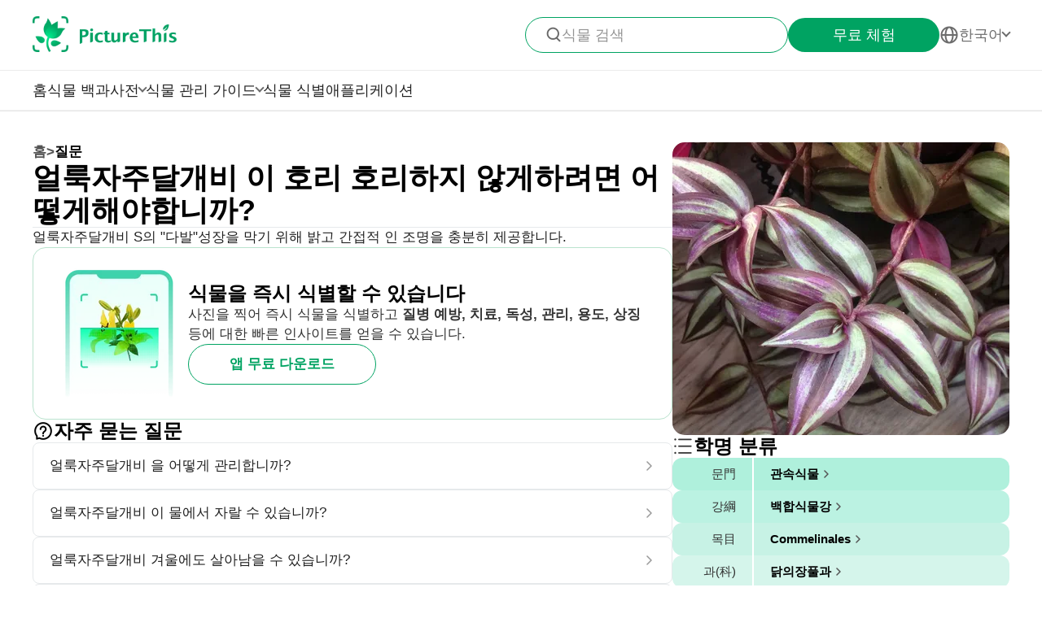

--- FILE ---
content_type: text/html
request_url: https://www.picturethisai.com/ko/ask/Tradescantia_zebrina-2.html
body_size: 7736
content:
<!DOCTYPE html>
<html lang="en">
<head>
    <meta charset="utf-8" />
    <meta name="viewport" content="width=device-width, initial-scale=1.0, maximum-scale=1.0, user-scalable=0">
    <style>
        html,body,div,span,applet,object,iframe,h1,h2,h3,h4,h5,h6,p,blockquote,pre,a,abbr,acronym,address,big,cite,code,del,dfn,em,img,ins,kbd,q,s,samp,small,strike,strong,sub,sup,tt,var,b,u,i,center,dl,dt,dd,ol,ul,li,fieldset,form,label,legend,table,caption,tbody,tfoot,thead,tr,th,td,article,aside,canvas,details,embed,figure,figcaption,footer,header,hgroup,menu,nav,output,ruby,section,summary,time,mark,audio,video{margin:0;padding:0;border:0;font-size:100%;vertical-align:baseline}article,aside,details,figcaption,figure,footer,header,hgroup,menu,nav,section{display:block}body{line-height:1}ol,ul{list-style:none}blockquote,q{quotes:none}blockquote:before,blockquote:after,q:before,q:after{content:'';content:none}table{border-collapse:collapse;border-spacing:0}
        * {
            -webkit-font-smoothing: antialiased;
            box-sizing: border-box;
        }
        html,
        body {
            margin: 0px;
            height: 100%;
        }
        html {
            -webkit-tap-highlight-color: rgba(0, 0, 0, 0);
            font-size: 10px;
            font-family: SFProText-Regular, Arial, helvetica;
            color: #666666;
        }

        @media all and (max-width: 980px) {
            html {
                font-size: calc(100vw * (10 / 375));
            }
        }
        a {
            text-decoration: none;
        }
        img[src=""], img:not([src]){
            opacity: 0;
        }

        html{
            font-family: SFProText-Regular,helvetica;
            color: #666666;
        }


    </style>
<link rel="stylesheet" type="text/css" href="/wiki-static/name/512882907d2fab511dc66597e5fb2302/css/default/header_v2.css">
<meta http-equiv="Content-Type" content="text/html; charset=UTF-8" />
<meta name="viewport" content="width=device-width, initial-scale=1.0, maximum-scale=1.0, user-scalable=0">
<meta http-equiv="X-UA-Compatible" content="ie=edge">
<link rel="icon" href="/favicon.ico">
        <link rel="stylesheet" type="text/css" href="/wiki-static/name/512882907d2fab511dc66597e5fb2302/css/generated/faq.css">



    <meta property="og:site_name" content="PictureThis">
    <meta property="og:url" content="https://www.picturethisai.com/ko/ask/Tradescantia_zebrina-2.html">
        <meta property="og:image" content="https://www.picturethisai.com/wiki-image/1080/202694289978032128.jpeg">
        <meta property="og:image:url" content="https://www.picturethisai.com/wiki-image/1080/202694289978032128.jpeg">
        <meta property="og:image:secure_url" content="https://www.picturethisai.com/wiki-image/1080/202694289978032128.jpeg">
        <meta property="og:title" content="얼룩자주달개비 이 호리 호리하지 않게하려면 어떻게해야합니까?">
        <meta property="og:description" content="얼룩자주달개비 S의 &quot;다발&quot;성장을 막기 위해 밝고 간접적 인 조명을 충분히 제공합니다.">
        <title>얼룩자주달개비 이 호리 호리하지 않게하려면 어떻게해야합니까?</title>
        <meta name="description" content="얼룩자주달개비 S의 &quot;다발&quot;성장을 막기 위해 밝고 간접적 인 조명을 충분히 제공합니다.">
        <meta name="keywords" content="">


    <link rel="canonical" href="https://www.picturethisai.com/ko/ask/Tradescantia_zebrina-2.html"/>
            <link rel="alternate" hreflang="en"
                  href="https://www.picturethisai.com/ask/Tradescantia_zebrina-2.html"/>
                <link rel="alternate" hreflang="tw"
                      href="https://www.picturethisai.com/zh-tw/ask/Tradescantia_zebrina-2.html"/>
            <link rel="alternate" hreflang="ja"
                  href="https://www.picturethisai.com/ja/ask/Tradescantia_zebrina-2.html"/>
            <link rel="alternate" hreflang="es"
                  href="https://www.picturethisai.com/es/ask/Tradescantia_zebrina-2.html"/>
            <link rel="alternate" hreflang="it"
                  href="https://www.picturethisai.com/it/ask/Tradescantia_zebrina-2.html"/>
            <link rel="alternate" hreflang="ko"
                  href="https://www.picturethisai.com/ko/ask/Tradescantia_zebrina-2.html"/>
            <link rel="alternate" hreflang="nl"
                  href="https://www.picturethisai.com/nl/ask/Tradescantia_zebrina-2.html"/>
            <link rel="alternate" hreflang="ar"
                  href="https://www.picturethisai.com/ar/ask/Tradescantia_zebrina-2.html"/>
            <link rel="alternate" hreflang="ms"
                  href="https://www.picturethisai.com/ms/ask/Tradescantia_zebrina-2.html"/>
            <link rel="alternate" hreflang="th"
                  href="https://www.picturethisai.com/th/ask/Tradescantia_zebrina-2.html"/>
            <link rel="alternate" hreflang="sv"
                  href="https://www.picturethisai.com/sv/ask/Tradescantia_zebrina-2.html"/>
            <link rel="alternate" hreflang="pl"
                  href="https://www.picturethisai.com/pl/ask/Tradescantia_zebrina-2.html"/>
    <link rel="alternate" hreflang="x-default" href="https://www.picturethisai.com/"/>
    <script type="application/ld+json">
        {"@context": "https://schema.org","@type": "FAQPage","mainEntity": [{"@type": "Question","name": "얼룩자주달개비 이 호리 호리하지 않게하려면 어떻게해야합니까?","acceptedAnswer": {"@type": "Answer","text": "얼룩자주달개비 S의 &quot;다발&quot;성장을 막기 위해 밝고 간접적 인 조명을 충분히 제공합니다."}}]}
    </script>
</head>
<body>

<div class="mobile-header-wrap">
    <div class="mobile-header">
        <a href="/ko/">
            <img data-src="/wiki-static/name/512882907d2fab511dc66597e5fb2302/img/icon/prod_logo2.png" alt="PictureThis" class="mobile-header-logo" width="130" height="32">
        </a>
        <div class="mobile-btns">
            <div class="mobile-btn" onclick="jumpToDownload('tryforfree')">
                무료 체험
            </div>

            <img class="icon22" data-src="/wiki-static/name/512882907d2fab511dc66597e5fb2302/img/icon/icon_more@2x.png" alt="tab list" width="22" height="22"
                 onclick="displayRouter()">
        </div>
    </div>
    <div id="mobile_router" class="mobile-drop-list">
        <img data-src="/wiki-static/name/512882907d2fab511dc66597e5fb2302/img/icon/icon_close@2x.png" alt="PictureThis" class="mobile-drop-list-close icon24" width="24" height="24" onclick="displayRouter()">
        <div class="mobile-drop-list-item-wrap">
            <div class="mobile-drop-list-item">
                <a class="mobile-drop-list-item-text" href="/ko/">
                    홈
                </a>
            </div>
        </div>
        <div class="mobile-drop-list-item-wrap">
            <div id="mobile_wiki_nav" class="mobile-drop-list-item" onclick="displayMobileNavList('mobile_wiki_nav', 'mobile_wiki_nav_list')">
                <div class="mobile-drop-list-item-text">
                    식물 백과사전
                </div>
                <img data-src="/wiki-static/name/512882907d2fab511dc66597e5fb2302/img/icon/icon_allow.png" alt="arrow" class="icon20" width="20" height="20">
            </div>

            <div id="mobile_wiki_nav_list" class="mobile-drop-list-drop">

                <a class="mobile-drop-list-drop-item" href="/ko/wiki/toxic">
                    독성 식물
                </a>
                <a class="mobile-drop-list-drop-item" href="/ko/wiki/weed">
                    잡초
                </a>
                <a class="mobile-drop-list-drop-item" href="/ko/region">
                    지역별 식물
                </a>

                <a class="mobile-drop-list-drop-item" href="/ko/wiki">
                    <div class="mobile-drop-list-drop-item-see-all">
                        전체 보기
                    </div>
                    <img data-src="/wiki-static/name/512882907d2fab511dc66597e5fb2302/img/icon/icon_allow_right.png" alt="arrow" class="icon20" width="14" height="14">
                </a>
            </div>

        </div>
        <div class="mobile-drop-list-item-wrap">
            <div id="mobile_care_nav" class="mobile-drop-list-item mobile-drop-list-item-text-select" onclick="displayMobileNavList('mobile_care_nav', 'mobile_care_nav_list')">
                <div class="mobile-drop-list-item-text">
                    식물 관리 가이드
                </div>
                <img data-src="/wiki-static/name/512882907d2fab511dc66597e5fb2302/img/icon/icon_allow.png" alt="arrow" class="icon20" width="20" height="20">
            </div>
            <div id="mobile_care_nav_list" class="mobile-drop-list-drop">
                <a class="mobile-drop-list-drop-item" href="/ko/care/houseplants">
                    관엽 식물
                </a>
                <a class="mobile-drop-list-drop-item" href="/ko/care/gardenplants">
                    정원 식물
                </a>
                <a class="mobile-drop-list-drop-item" href="/ko/care/flower">
                    꽃
                </a>
                <a class="mobile-drop-list-drop-item" href="/ko/care/fruitsvegetables">
                    과일 & 채소
                </a>
                <a class="mobile-drop-list-drop-item" href="/ko/care">
                    <div class="mobile-drop-list-drop-item-see-all">
                        전체 보기
                    </div>
                    <img data-src="/wiki-static/name/512882907d2fab511dc66597e5fb2302/img/icon/icon_allow_right.png" alt="arrow" class="icon20" width="14" height="14">
                </a>
            </div>
        </div>
        <div class="mobile-drop-list-item-wrap">
            <a class="mobile-drop-list-item" href="/ko/identify">
                <div class="mobile-drop-list-item-text">

                    식물 식별
                </div>
            </a>
        </div>
        <div class="mobile-drop-list-item-wrap">
            <a class="mobile-drop-list-item" href="/ko/app">
                <div class="mobile-drop-list-item-text">
                    애플리케이션
                </div>
            </a>
        </div>

            <div class="mobile-drop-list-item-wrap">
                <div id="mobile_language_nav" class="mobile-drop-list-item" onclick="displayMobileNavList('mobile_language_nav', 'mobile_language_nav_list')">
                    <div class="mobile-drop-list-item-text">
                        한국어
                    </div>
                    <img data-src="/wiki-static/name/512882907d2fab511dc66597e5fb2302/img/icon/icon_allow.png" alt="arrow" class="icon20" width="20" height="20">
                </div>
                <div id="mobile_language_nav_list" class="mobile-drop-list-drop">
                                <div class="mobile-drop-list-drop-item" onclick="jumpToLanguage('en')">
                                    English
                                </div>
                                <div class="mobile-drop-list-drop-item" onclick="jumpToLanguage('zh-tw')">
                                    繁體中文
                                </div>
                                <div class="mobile-drop-list-drop-item" onclick="jumpToLanguage('ja')">
                                    日本語
                                </div>
                                <div class="mobile-drop-list-drop-item" onclick="jumpToLanguage('es')">
                                    Español
                                </div>
                                <div class="mobile-drop-list-drop-item" onclick="jumpToLanguage('it')">
                                    Italiano
                                </div>
                                <div class="mobile-drop-list-drop-item mobile-drop-list-drop-item-cur" onclick="jumpToLanguage('ko')">
                                    한국어
                                </div>
                                <div class="mobile-drop-list-drop-item" onclick="jumpToLanguage('nl')">
                                    Nederlands
                                </div>
                                <div class="mobile-drop-list-drop-item" onclick="jumpToLanguage('ar')">
                                    العربية
                                </div>
                                <div class="mobile-drop-list-drop-item" onclick="jumpToLanguage('sv')">
                                    Svenska
                                </div>
                                <div class="mobile-drop-list-drop-item" onclick="jumpToLanguage('pl')">
                                    Polskie
                                </div>
                                <div class="mobile-drop-list-drop-item" onclick="jumpToLanguage('th')">
                                    ภาษาไทย
                                </div>
                                <div class="mobile-drop-list-drop-item" onclick="jumpToLanguage('ms')">
                                    Bahasa Melayu
                                </div>
                </div>
            </div>
    </div>
</div>
<div class="header-wrap">
    <div class="header-wrap-top">
        <div id="top_content" class="header-wrap-top-main">
            <a href="/ko/">
                <img data-src="/wiki-static/name/512882907d2fab511dc66597e5fb2302/img/icon/prod_logo2.png" alt="PictureThis" class="header-wrap-top-main-prod-icon" width="177" height="44">
            </a>
            <div class="header-wrap-top-main-content">

                    <div class="header-wrap-top-main-content-search-wrap"  onclick="topSearch()">
                        <img data-src="/wiki-static/name/512882907d2fab511dc66597e5fb2302/img/icon/search.png" alt="Search" class="header-wrap-top-main-content-search-wrap-icon" width="20" height="20">
                        <div class="header-wrap-top-main-content-search-wrap-text">
                            식물 검색
                        </div>
                    </div>
                <div class="header-wrap-top-main-content-download-btn" onclick="jumpToDownload('tryforfree')">
                    무료 체험
                </div>
                    <div class="header-wrap-top-main-content-language-select" id="languages_btn">
                        <img data-src="/wiki-static/name/512882907d2fab511dc66597e5fb2302/img/icon/global2.png" alt="Global" class="icon24" width="72" height="72">
                        <div class="header-wrap-top-main-content-language-select-text">
                            한국어
                        </div>
                        <span class="drop-list-arrow-icon"></span>
                        <div id="language_nav" class="drop-list">
                                        <div class="drop-list-item"
                                             onclick="jumpToLanguage('en')">
                                            English
                                        </div>
                                        <div class="drop-list-item"
                                             onclick="jumpToLanguage('zh-tw')">
                                            繁體中文
                                        </div>
                                        <div class="drop-list-item"
                                             onclick="jumpToLanguage('ja')">
                                            日本語
                                        </div>
                                        <div class="drop-list-item"
                                             onclick="jumpToLanguage('es')">
                                            Español
                                        </div>
                                        <div class="drop-list-item"
                                             onclick="jumpToLanguage('it')">
                                            Italiano
                                        </div>
                                        <div class="drop-list-item drop-list-item-click"
                                             onclick="jumpToLanguage('ko')">
                                            한국어
                                        </div>
                                        <div class="drop-list-item"
                                             onclick="jumpToLanguage('nl')">
                                            Nederlands
                                        </div>
                                        <div class="drop-list-item"
                                             onclick="jumpToLanguage('ar')">
                                            العربية
                                        </div>
                                        <div class="drop-list-item"
                                             onclick="jumpToLanguage('sv')">
                                            Svenska
                                        </div>
                                        <div class="drop-list-item"
                                             onclick="jumpToLanguage('pl')">
                                            Polskie
                                        </div>
                                        <div class="drop-list-item"
                                             onclick="jumpToLanguage('th')">
                                            ภาษาไทย
                                        </div>
                                        <div class="drop-list-item"
                                             onclick="jumpToLanguage('ms')">
                                            Bahasa Melayu
                                        </div>
                        </div>
                    </div>
            </div>
        </div>
        <div id="top_search_wrap" class="top_nav_search">
            <img class="top_nav_search_icon" data-src="/wiki-static/name/512882907d2fab511dc66597e5fb2302/img/icon/icon_search@2x.png"
                 onclick="onSearch()">
            <div class="top_nav_search_warp">
                <input id="search" class="top_nav_search_input"
                       placeholder="검색"
                       oninput="searchInput(this)">
            </div>

            <img class="top_nav_search_icon" data-src="/wiki-static/name/512882907d2fab511dc66597e5fb2302/img/icon/icon_text_delete@3x.png"
                 onclick="topSearch()">
            <div id="searchList" class="search_result_list">
                <div id="searchListLoading">
                    <div class="search_loading_item">
                        <div class="search_loading_item_cover"></div>
                        <div class="search_loading_item_name">
                            <div class="search_loading_best_name"></div>
                            <div class="search_loading_la_name"></div>
                        </div>
                    </div>
                    <div class="search_loading_item">
                        <div class="search_loading_item_cover"></div>
                        <div class="search_loading_item_name">
                            <div class="search_loading_best_name"></div>
                            <div class="search_loading_la_name"></div>
                        </div>
                    </div>
                    <div class="search_loading_item">
                        <div class="search_loading_item_cover"></div>
                        <div class="search_loading_item_name">
                            <div class="search_loading_best_name"></div>
                            <div class="search_loading_la_name"></div>
                        </div>
                    </div>
                </div>
                <div id="searchListResult">

                </div>
            </div>
        </div>
    </div>

    <div class="header-wrap-navs">
        <div class="header-wrap-navs-item">
            <a class="header-wrap-navs-item-text" href="/ko/">
                홈
            </a>
        </div>
        <div id="wiki_category" class="header-wrap-navs-item content-category">
            <div class="header-wrap-navs-item-text">
                식물 백과사전
            </div>
            <span class="drop-list-arrow-icon"></span>
            <div id="wiki_category_nav" class="drop-list">

                <a class="drop-list-item" href="/ko/wiki/toxic">
                    독성 식물
                </a>
                <a class="drop-list-item" href="/ko/wiki/weed">
                    잡초
                </a>
                <a class="drop-list-item" href="/ko/region">
                    지역별 식물
                </a>

                <a class="see-all-btn"  href="/ko/wiki">
                    <div class="see-all-btn-text">
                        전체 보기
                    </div>
                    <img data-src="/wiki-static/name/512882907d2fab511dc66597e5fb2302/img/icon/icon_allow_right.png" alt="arrow" class="icon20" width="20" height="20">
                </a>
            </div>
        </div>
        <div id="care_category"  class="header-wrap-navs-item content-category">
            <div class="header-wrap-navs-item-text">
                식물 관리 가이드
            </div>
            <span class="drop-list-arrow-icon"></span>
            <div id="care_category_nav" class="drop-list">
                <a class="drop-list-item" href="/ko/care/houseplants">
                    관엽 식물
                </a>
                <a class="drop-list-item" href="/ko/care/gardenplants">

                    정원 식물
                </a>
                <a class="drop-list-item" href="/ko/care/flower">
                    꽃
                </a>
                <a class="drop-list-item" href="/ko/care/fruitsvegetables">
                    과일 & 채소
                </a>
                <a class="see-all-btn" href="/ko/care">
                    <div class="see-all-btn-text">
                        전체 보기
                    </div>
                    <img data-src="/wiki-static/name/512882907d2fab511dc66597e5fb2302/img/icon/icon_allow_right.png" alt="arrow" class="icon20" width="20" height="20">
                </a>
            </div>
        </div>
        <div class="header-wrap-navs-item">
            <a class="header-wrap-navs-item-text" href="/ko/identify">
                식물 식별
            </a>
        </div>
        <div class="header-wrap-navs-item">
            <a class="header-wrap-navs-item-text" href="/ko/app">
                애플리케이션
            </a>
        </div>
    </div>

</div>
<div id="top_mask" class="top-mask" onclick="topSearch()">

</div>

<div class="to-app-guide-popup">
    <div class="to-app-guide-popup-title">
        이 페이지는 앱에서 더 잘 보입니다
    </div>
    <div class="to-app-guide-popup-links">
        <div id="pt_app_guide" class="to-app-guide-popup-link" onclick="openPictureThisApp()">
            <img data-src="/wiki-static/name/512882907d2fab511dc66597e5fb2302/img/default_v2/pt_icon.png" alt="picturethis icon"
                 class="to-app-guide-popup-icon" width="46px" height="46px">
            <div class="to-app-guide-popup-text">
                PictureThis
            </div>
            <div class="to-app-guide-popup-btn">
                앱 사용
            </div>
        </div>
        <div id="browser_continue" class="to-app-guide-popup-link" onclick="continueBrowser()">
            <img data-src="/wiki-static/name/512882907d2fab511dc66597e5fb2302/img/default_v2/icon_browser@3x.png" alt="picturethis icon"
                 class="to-app-guide-popup-icon" width="46px" height="46px">
            <div class="to-app-guide-popup-text">
                브라우저
            </div>
            <div class="to-app-guide-popup-btn">
                계속하기
            </div>
        </div>
    </div>

</div>

<div class="ab-to-app-guide-popup">
    <div class="ab-to-app-guide-popup-content">
        <img data-src="/wiki-static/name/512882907d2fab511dc66597e5fb2302/img/default_v2/pt_icon.png" alt="picturethis icon"
             class="ab-to-app-guide-popup-content-icon" width="40px" height="40px">
        <div class="ab-to-app-guide-popup-content-title">
            식물을 즉시 식별할 수 있습니다
        </div>
        <div class="ab-to-app-guide-popup-content-text">
            사진을 찍어 즉시 식물을 식별하고 <b>질병 예방, 치료, 독성, 관리, 용도, 상징</b> 등에 대한 빠른 인사이트를 얻을 수 있습니다.
        </div>
    </div>
    <div class="ab-to-app-guide-popup-btns">
        <div class="ab-to-app-guide-popup-download-btn" onclick="openPictureThisApp()">
            앱 무료 다운로드
        </div>
        <div class="ab-to-app-guide-popup-download-btn2" onclick="continueBrowser()">
            계속 읽기
        </div>
    </div>
</div><div id="app"></div>
<script>
    window.MODULE = 'ask';
    window.languageCode = 'ko';
    window.lang = 'KOR';
    window.detail = "{\"curIndex\":\"2\",\"mainImage\":{\"copyright\":{\"width\":1080,\"height\":1080,\"copyrightType\":\"UserUpload_PS\",\"referral\":\"\",\"authorLink\":\"\",\"author\":\"\",\"licenseLink\":\"\",\"license\":\"\"},\"imageUrl\":\"/wiki-image/1080/202694289978032128.jpeg\"},\"displayName\":\"얼룩자주달개비\",\"topic\":{\"curFaq\":{\"key\":\"얼룩자주달개비 이 호리 호리하지 않게하려면 어떻게해야합니까?\",\"values\":[\"얼룩자주달개비 S의 \\\"다발\\\"성장을 막기 위해 밝고 간접적 인 조명을 충분히 제공합니다.\"]},\"title\":\"자주 묻는 질문\",\"faqs\":[{\"key\":\"얼룩자주달개비 을 어떻게 관리합니까?\",\"values\":[\"장엄하고 긴 꽃을 피우는이 얼룩자주달개비 은 가정 정원에서 인기있는 관상용 식물이며 장식이 뛰어난 집 식물로도 보관할 수 있습니다.\"],\"link\":\"/ko/ask/Tradescantia_zebrina-0.html\"},{\"key\":\"얼룩자주달개비 이 물에서 자랄 수 있습니까?\",\"values\":[\"얼룩자주달개비 절단은 때때로 물에서 시작되지만 일반적으로 몇 주 후에 흙으로 옮겨집니다.\"],\"link\":\"/ko/ask/Tradescantia_zebrina-3.html\"},{\"key\":\"얼룩자주달개비 겨울에도 살아남을 수 있습니까?\",\"values\":[\"얼룩자주달개비 은 약 45-50 ° F의 온도까지만 견딜 수 있습니다.\"],\"link\":\"/ko/ask/Tradescantia_zebrina-4.html\"},{\"key\":\"얼룩자주달개비 은 어디에 고유합니까?\",\"values\":[\"얼룩자주달개비 은 멕시코, 중미, 콜롬비아 및 서인도 제도의 일부 출신입니다.\"],\"link\":\"/ko/ask/Tradescantia_zebrina-5.html\"},{\"key\":\"얼룩자주달개비 은 얼마나 커질까요?\",\"values\":[\"15 ~ 22cm\"],\"link\":\"/ko/ask/Tradescantia_zebrina-6.html\"}],\"faqList\":[]},\"articles\":{},\"children\":{\"title\":\" <span>자주닭개비속<\/span> 관련 종\",\"name\":\"WEBSITE_SPECIES_OF_NAME\",\"list\":[{\"displayName\":\"Tradescantia cerinthoides \'Nanouk\'\",\"link\":\"/ko/wiki/Tradescantia_cerinthoides__Nanouk_.html\"},{\"displayName\":\"털달개비\",\"link\":\"/ko/wiki/Tradescantia_sillamontana.html\"},{\"displayName\":\"Tradescantia pallida \'Purpurea\'\",\"link\":\"/ko/wiki/Tradescantia_pallida__Purpurea_.html\"},{\"displayName\":\"Tradescantia occidentalis var. occidentalis\",\"link\":\"/ko/wiki/Tradescantia_occidentalis_var._occidentalis.html\"},{\"displayName\":\"Tradescantia zebrina \'Purpusii\'\",\"link\":\"/ko/wiki/Tradescantia_zebrina__Purpusii_.html\"},{\"displayName\":\"Tradescantia fluminensis \'Lavender\'\",\"link\":\"/ko/wiki/Tradescantia_fluminensis__Lavender_.html\"},{\"displayName\":\"Tradescantia sillamontana \'Variegata\'\",\"link\":\"/ko/wiki/Tradescantia_sillamontana__Variegata_.html\"},{\"displayName\":\"얼룩자주달개비\",\"link\":\"/ko/wiki/Tradescantia_zebrina.html\"},{\"displayName\":\"Tradescantia cerinthoides\",\"link\":\"/ko/wiki/Tradescantia_cerinthoides.html\"},{\"displayName\":\"Tradescantia cerinthoides \'Pink Furry\'\",\"link\":\"/ko/wiki/Tradescantia_cerinthoides__Pink_Furry_.html\"},{\"displayName\":\"Tradescantia zebrina \'Quadricolor\'\",\"link\":\"/ko/wiki/Tradescantia_zebrina__Quadricolor_.html\"},{\"displayName\":\"자주색달개비\",\"link\":\"/ko/wiki/Tradescantia_pallida.html\"},{\"displayName\":\"트라데스칸치아 브락테아타\",\"link\":\"/ko/wiki/Tradescantia_bracteata.html\"},{\"displayName\":\"Tradescantia zanonia\",\"link\":\"/ko/wiki/Tradescantia_zanonia.html\"},{\"displayName\":\"Tradescantia fuminensis \'Tricolor Minima\'\",\"link\":\"/ko/wiki/Tradescantia_fuminensis__Tricolor_Minima_.html\"},{\"displayName\":\"자주달개비\",\"link\":\"/ko/wiki/Tradescantia_virginiana.html\"},{\"displayName\":\"Tradescantia \'Green Hill\'\",\"link\":\"/ko/wiki/Tradescantia__Green_Hill_.html\"},{\"displayName\":\"Tradescantia cerinthoides \'Variegata\'\",\"link\":\"/ko/wiki/Tradescantia_cerinthoides__Variegata_.html\"},{\"displayName\":\"Tradescantia spathacea \'Vittata\'\",\"link\":\"/ko/wiki/Tradescantia_spathacea__Vittata_.html\"},{\"displayName\":\"자주달개비\",\"link\":\"/ko/wiki/Tradescantia_spathacea.html\"},{\"displayName\":\"Tradescantia spathacea \'Sitara\'\",\"link\":\"/ko/wiki/Tradescantia_spathacea__Sitara_.html\"},{\"displayName\":\"자주닭개비\",\"link\":\"/ko/wiki/Tradescantia_ohiensis.html\"},{\"displayName\":\"Tradescantia fluminensis \'Maiden\'s Blush\'\",\"link\":\"/ko/wiki/Tradescantia_fluminensis__Maiden_s_Blush_.html\"},{\"displayName\":\"Tradescantia fluminensis \'Quicksilver\'\",\"link\":\"/ko/wiki/Tradescantia_fluminensis__Quicksilver_.html\"},{\"displayName\":\"Tradescantia pallida \'Pale Puma\'\",\"link\":\"/ko/wiki/Tradescantia_pallida__Pale_Puma_.html\"},{\"displayName\":\"Tradescantia spathacea \'Tricolor\'\",\"link\":\"/ko/wiki/Tradescantia_spathacea__Tricolor_.html\"},{\"displayName\":\"Tradescantia gigantea\",\"link\":\"/ko/wiki/Tradescantia_gigantea.html\"},{\"displayName\":\"Tradescantia fluminensis \'Variegata\'\",\"link\":\"/ko/wiki/Tradescantia_fluminensis__Variegata_.html\"},{\"displayName\":\"브라질 삼색줄무늬 달개비\",\"link\":\"/ko/wiki/Tradescantia_fluminensis__Tricolor_.html\"},{\"displayName\":\"얼룩닭의장풀\",\"link\":\"/ko/wiki/Tradescantia_fluminensis.html\"},{\"displayName\":\"Tradescantia chrysophylla \'Baby Bunny Bellies\'\",\"link\":\"/ko/wiki/Tradescantia_chrysophylla__Baby_Bunny_Bellies_.html\"},{\"displayName\":\"Tradescantia flurminensis \'Quicksilver\'\",\"link\":\"/ko/wiki/Tradescantia_flurminensis__Quicksilver_.html\"},{\"displayName\":\"Tradescantia occidentalis\",\"link\":\"/ko/wiki/Tradescantia_occidentalis.html\"},{\"displayName\":\"Tradescantia subaspera\",\"link\":\"/ko/wiki/Tradescantia_subaspera.html\"},{\"displayName\":\"Tradescantia fluminensis \'Albovittata\'\",\"link\":\"/ko/wiki/Tradescantia_fluminensis__Albovittata_.html\"},{\"displayName\":\"Tradescantia fluminensis \'Aurea\'\",\"link\":\"/ko/wiki/Tradescantia_fluminensis__Aurea_.html\"},{\"displayName\":\"Tradescantia brevifolia\",\"link\":\"/ko/wiki/Tradescantia_brevifolia.html\"},{\"displayName\":\"Tradescantia crassifolia\",\"link\":\"/ko/wiki/Tradescantia_crassifolia.html\"},{\"displayName\":\"Tradescantia pinetorum\",\"link\":\"/ko/wiki/Tradescantia_pinetorum.html\"}]},\"taxonomyList\":[{\"type\":\"Phylum\",\"name\":\"관속식물\",\"nameDisplayType\":\"문門\",\"link\":\"/ko/wiki/Tracheophyta.html\"},{\"type\":\"Class\",\"name\":\"백합식물강\",\"nameDisplayType\":\"강綱\",\"link\":\"/ko/wiki/Liliopsida.html\"},{\"type\":\"Order\",\"name\":\"Commelinales\",\"nameDisplayType\":\"목目\",\"link\":\"/ko/wiki/Commelinales.html\"},{\"type\":\"Family\",\"name\":\"닭의장풀과\",\"nameDisplayType\":\"과(科)\",\"link\":\"/ko/wiki/Commelinaceae.html\"},{\"type\":\"Genus\",\"name\":\"자주닭개비속\",\"nameDisplayType\":\"속(屬)\",\"link\":\"/ko/wiki/Tradescantia.html\"},{\"type\":\"Species\",\"name\":\"얼룩자주달개비\",\"nameDisplayType\":\"종\",\"link\":\"/ko/wiki/Tradescantia_zebrina.html\"}],\"downloadConfig\":{\"key\":\"instantlyidentify\",\"icon\":\"Instantly_identify.png\",\"title\":\"식물을 즉시 식별할 수 있습니다\",\"text\":\"사진을 찍어 즉시 식물을 식별하고 <b>질병 예방, 치료, 독성, 관리, 용도, 상징<\/b> 등에 대한 빠른 인사이트를 얻을 수 있습니다.\",\"btnText\":\"앱 무료 다운로드\"}}";
    window.translations = "{\"Home\":\"홈\",\"footerAppintroText\":\"PictureThis offers a powerful plant identifier to identify flowers, leaves, trees, herbs, and more in seconds! You’ll also develop your green thumb, get personalized gardening tips, and become a gardening expert!\",\"privacypolicy\":\"쿠키를 허용해 주세요\",\"privacyText1\":\"당사는 웹사이트가 제대로 작동하는 데 필요한 쿠키를 사용합니다.\\\\n귀하의 방문을 개선 및 개인화하고 광고를 맞춤화하며 웹사이트 트래픽을 분석하기 위해 다른 쿠키를 사용하고자 하지만 귀하가 수락하는 경우에만 가능합니다. 자세한 내용은 \\\"쿠키 설정\\\"을 참조하거나 당사의 개인정보 보호정책을 읽어보십시오.\",\"privacyText2\":\"쿠키 설정\",\"privacypolicyaccept\":\"모든 쿠키 허용\",\"privacypolicymanage\":\"쿠키 관리\",\"pagelooksbetterinapp\":\"이 페이지는 앱에서 더 잘 보입니다\",\"open\":\"열다\",\"websitefooter_joincommunity_title\":\"커뮤니티 가입\",\"HeadAppintroText1\":\"카테고리\",\"HeadAppintroText2\":\"식물 백과사전\",\"HeadAppintroText3\":\"식물 관리 가이드\",\"carepositioningnavigation_about_text\":\"소개\",\"premium_priceskuagreement_text_bd1\":\"이용 약관\",\"premium_priceskuagreement_text_bd2\":\"Privacy Policy\",\"webh5_privacypolicy_text_cookiessetting\":\"쿠키 설정\",\"carepositioningnavigation_faq_text\":\"FAQ\",\"webarticle_continue_title_text\":\"앱에서 계속 읽어보세요 - 더 편합니다\",\"webarticle_continue_subtitle1_text\":\"400,000개 이상의 식물 데이터베이스\",\"webarticle_continue_subtitleand_text\":\"및\",\"webarticle_continue_subtitle2_text\":\"간편한 무제한 가이드...\",\"webpremium_title_text\":\"식물 키우기에 최대의 가이드\",\"webpremium_subtitle_text\":\"더 좋은 방법으로 식별하고, 키우고, 보살피세요!\",\"subscription_text_text1\":\"17,000가지 국내종 + 400,000가지 국외종 연구\",\"subscription_text_text2\":\"5년간의 연구\",\"subscription_text_text3\":\"식물학 및 원예 분야의 80명 이상의 학자\",\"DOWNLOAD_DESCRIPTION\":\"내 주머니 속 식물학자\",\"DOWNLOAD_QR_DESCRIPTION\":\"QR 코드를 스캔하여 다운로드하세요\",\"webdownload_QRcode_text\":\"휴대폰 카메라로 QR 코드를 스캔하여 앱을 다운로드하세요\",\"downloadapp_btndownload_text\":\"앱 무료 다운로드\",\"downloadapp_allplantcaretypes_title\":\"%s 가이드로 풍성한 정원을 가꾸세요\",\"downloadapp_caretipsandtricks_text\":\"급수, 빛, 먹이 등에 대한 가이드를 통해 식물을 행복하고 건강하게 키우세요!\",\"feedbackwebsite_feedback_title\":\"피드백\",\"feedbackwebsite_ilike_text\":\"콘텐츠가 마음에 듦\",\"feedbackwebsite_idislike_text\":\"콘텐츠가 마음에 안듦\",\"feedbackwebsite_contenterror_text\":\"콘텐츠 오류\",\"feedbackwebsite_poorcontent_text\":\"잘못된 콘텐츠, 오류 등\",\"feedbackwebsite_suggestions_text\":\"제안\",\"feedbackwebsite_elsecanimprove_text\":\"이 섹션을 개선할 수 있는 다른 방법을 알려주세요.\",\"feedbackh5_suggestions_text\":\"개선할 수 있도록 도와주세요\",\"feedbackwebsite_submit_text\":\"제출\",\"feedbackh5_inputtips_text\":\"문제를 설명해 주세요\",\"feedback_thanksforshare_text\":\"피드백을 공유해 주셔서 감사합니다!\",\"learnMore\":\"더 알아보기\",\"encyclopediabyregion_instantlyidentify_title\":\"식물을 즉시 식별할 수 있습니다\",\"downloadapp_caredisease_title\":\"식물 질병 자동 진단 & 예방\",\"encyclopediabyregion_fulltipsandticks_title\":\"식물에 대한 전체 관리 팁과 요령을 얻으세요\",\"encyclopediabyregion_toxicaroundyou_title\":\"주변 독성 식물을 식별하세요\",\"encyclopediabyregion_reasontochoose_title\":\"%s을(를) 선택해야 하는 4가지 흥미로운 이유 알아보기\",\"wiki_appdownloadbotanist_text\":\"주머니 속 식물학자\",\"encyclopediaask_fulltipsandticks_text\":\"사진을 찍어 즉시 식물을 식별하고 질병 예방, 치료, 독성, 관리, 용도, 상징 등에 대한 빠른 인사이트를 얻을 수 있습니다.\",\"care_subhowtocarefor_title\":\"%1$s, %2$s라고도 함\",\"readmore\":\"더 읽어보기\",\"care_downloadcardbtn_text\":\"PictureThis를 무료로 다운로드하세요\",\"plantidentify_downloadappbottomfreetrial_text\":\"7일 무료 체험\",\"encyclopediaask_fulltipsandticks_text_bd\":\"질병 예방, 치료, 독성, 관리, 용도, 상징\",\"question_learnmoreabout_title\":\"에 대해 자세히 알아보기\",\"encyclopediabyregion_travelbeauty_title\":\"여행 중에 PictureThis로 자연의 아름다움을 발견해보세요!\",\"encyclopediabyregion_travelbeauty_text\":\"여행지의 현지 식물을 확인하고 알아보세요.\",\"WEBSITE_TAXONOMY\":\"학명 분류\",\"care_faqmorequesabouttab_text\":\"얼룩자주달개비에 대한 추가 질문\",\"Question\":\"질문\"}";
    window.fields = "{}";
    window.staticUrl = "/wiki-static/name/512882907d2fab511dc66597e5fb2302/";
</script>

<script>
    var languageCode = 'ko';
    var externalLanguageCode = '11';
    var plantUid = 'gc8d047r';
    var defaultLanguageCode = 'KOR';
</script>

<script src="/wiki-static/name/512882907d2fab511dc66597e5fb2302/js/default/jquery.js"></script>
<script src="/wiki-static/name/512882907d2fab511dc66597e5fb2302/js/default/tracking.js"></script>
<script src="/wiki-static/name/512882907d2fab511dc66597e5fb2302/js/default/common_load.js"></script>
<script src="/wiki-static/name/512882907d2fab511dc66597e5fb2302/js/default/react.js"></script>
    <script src="/wiki-static/name/512882907d2fab511dc66597e5fb2302/js/generated/faq.js"></script>
</body>
</html>
